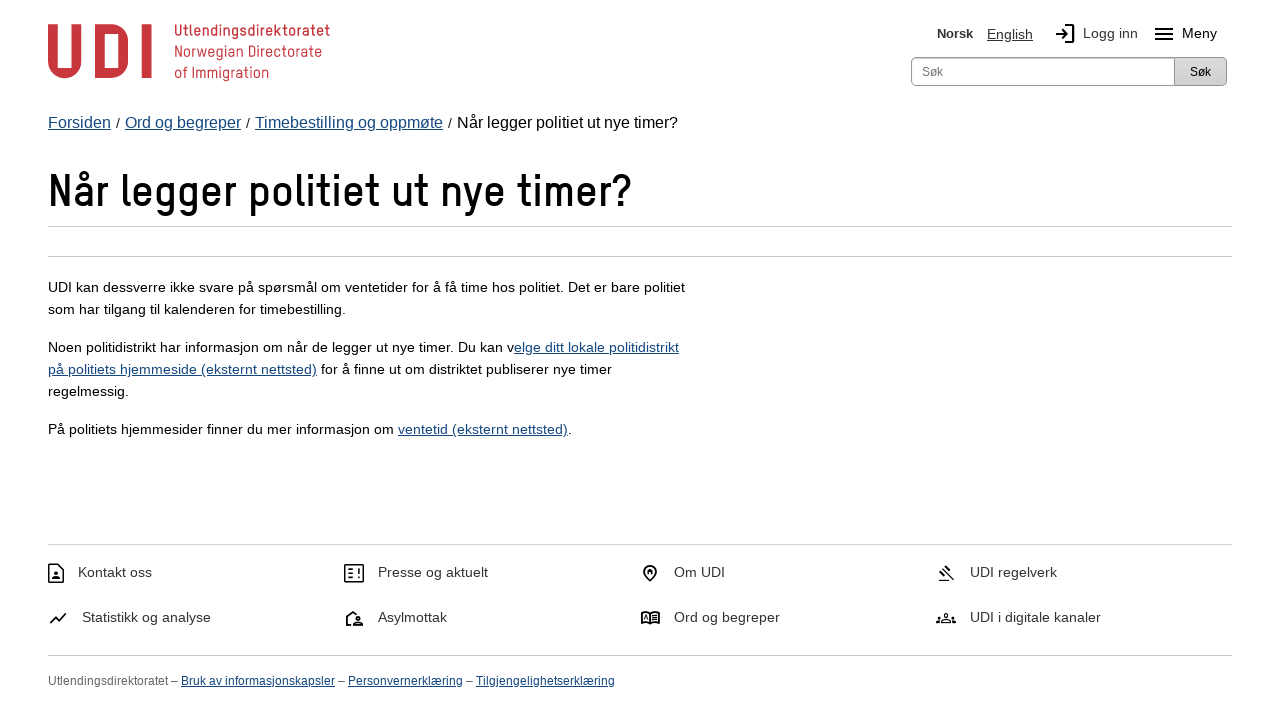

--- FILE ---
content_type: text/javascript; charset=utf-8
request_url: https://www.udi.no/bundles/mega-menu?v=8WiERgHYN1eMkM6_Pn6hYHg_Ux11gnN7u_BZVaKBzXs1
body_size: 576
content:

const menuToggleBtn = $('.menuToggleBtn');
const expandSectionPagesBtn = $('.expand-mobile');
const sectionPages = $(".sectionpages");
var mediaQuery = window.matchMedia("(max-width: 769px)")

$(document).ready(function () {
    $('.menuToggleBtn').click(toggleMenu);

    $('.nav-tile-info').has('.material-symbols-outlined.infomessage').each(function () {
        if ($(this).hasClass('menu-banner-area')) {
            $(this).find('.icon').addClass('banner-icon');
        }
    });

    $('.large-3.rows.smaller.fourth ul > li:last-child').keydown(function (e) {
        if (e.which == 9 && !e.shiftKey) {
            toggleMenu();
        }
    });

    $('#mega-overlay, #language-toggle, #search-toggle').click(function () {

        if (menuToggleBtn.attr("aria-expanded") === "true") {
            toggleMenu();
        }

    });

    $('.mega-menu').click(function (event) {
        event.stopPropagation();
    });


});

function toggleAriaExpanded(className, isExpanded) {
    $(className).attr("aria-expanded", isExpanded);

}

function toggleMenu() {
    const menuToggleBtn = $('.menuToggleBtn');
    const expandSectionPagesBtn = $('.expand-mobile');

    const content = $('.mega-menu');
    const iconElement = $('.material-symbols-outlined.menu-icon');
    let menuIsExpanded = !(menuToggleBtn.attr("aria-expanded") === "true");


    var $languageToggle = $('#language-toggle');
    var $searchToggle = $('#search-toggle');

    if (menuIsExpanded) {
        $languageToggle.removeClass('selected');
        $searchToggle.removeClass('selected');
    }

    toggleAriaExpanded(expandSectionPagesBtn, !menuIsExpanded);
    toggleAriaExpanded(menuToggleBtn, menuIsExpanded);

    content.css("display", menuIsExpanded ? "flex" : "none");
    $("#mega-overlay").css("display", menuIsExpanded ? "block" : "none");
    iconElement.html(menuIsExpanded ? 'close' : 'menu');
}


function handleSubPagesMobile(mediaQuery) {
    let sectionPagesIsExpanded = (sectionPages.attr("aria-expanded") === "true");

    if (!sectionPagesIsExpanded) {
        sectionPages.hide();
    }

    function toggleSectionPages() {
        sectionPages.slideToggle();
        sectionPagesIsExpanded = !sectionPagesIsExpanded;
        toggleAriaExpanded(expandSectionPagesBtn, sectionPagesIsExpanded);
        $('#expand-icon').toggleClass('rotateOn');

    }

    function updateSectionPagesVisibility() {
        if (mediaQuery.matches) {
            expandSectionPagesBtn.click(toggleSectionPages);
        } else {
            expandSectionPagesBtn.off('click');
            sectionPagesIsExpanded = false;
            sectionPages.slideDown();
        }
        toggleAriaExpanded(expandSectionPagesBtn, sectionPagesIsExpanded);

    }
    updateSectionPagesVisibility();
}
expandSectionPagesBtn.click(handleSubPagesMobile(mediaQuery));


mediaQuery.addEventListener('change', (e) => {
    handleSubPagesMobile(mediaQuery);
});

